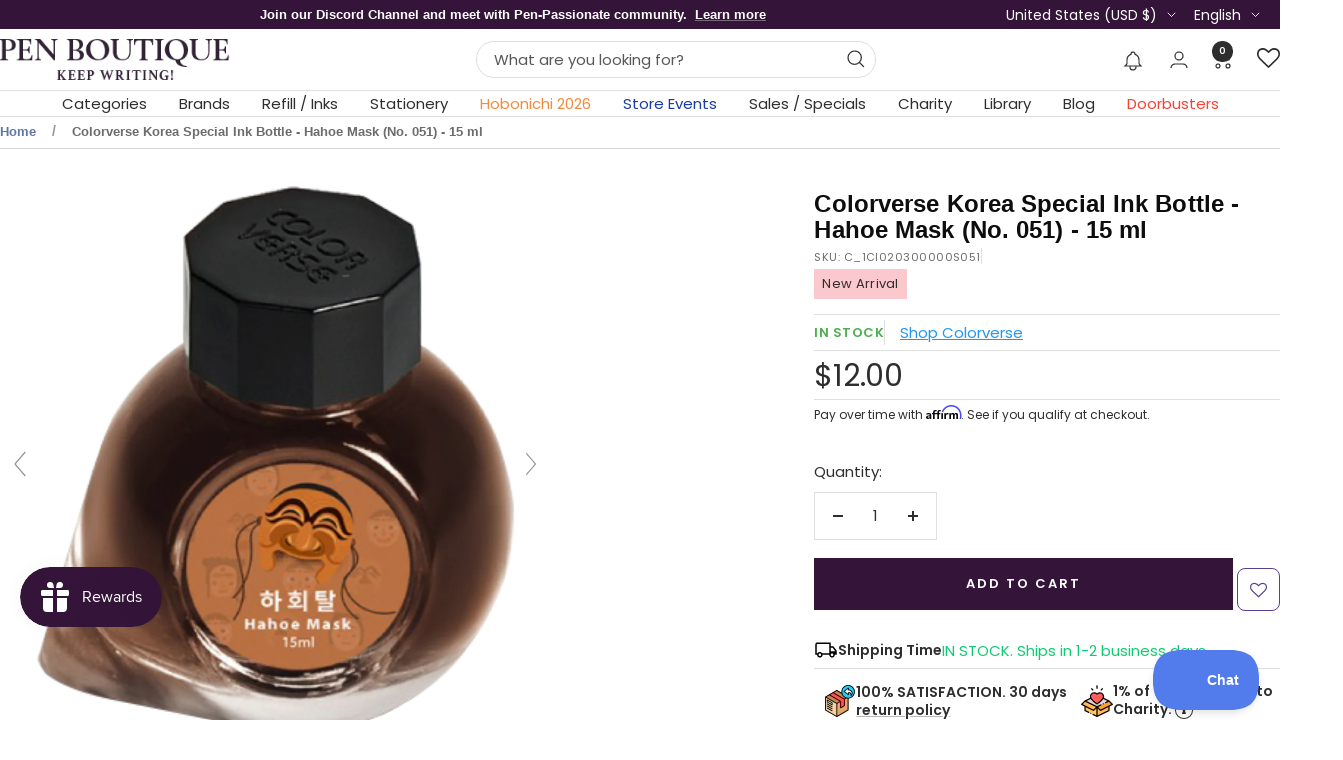

--- FILE ---
content_type: text/javascript; charset=utf-8
request_url: https://www.penboutique.com/products/colorverse-korea-special-ink-bottle-hahoe-mask-no-051-15-ml.js
body_size: 671
content:
{"id":6886964559990,"title":"Colorverse Korea Special Ink Bottle - Hahoe Mask (No. 051) - 15 ml","handle":"colorverse-korea-special-ink-bottle-hahoe-mask-no-051-15-ml","description":"\u003cdiv style=\"text-align: center;\" data-mce-style=\"text-align: center;\"\u003e\n\u003cmeta charset=\"utf-8\"\u003e\n\u003cspan\u003eThe Hahoe mask from Andong, Gyeongsangbuk-do Province, is a wooden mask created in the  middle of Goryeo period, designated as National Treasure No. 121. The Hahoe mask, crafted with exceptional techniques, expresses the joys and sorrows of human life.\u003c\/span\u003e\u003cbr\u003e\u003cbr\u003e\u003cspan\u003eHahoe Mask ink is a brown ink, we attempted to capture the various expressions and textures of the Hahoe mask.\u003c\/span\u003e\u003cbr\u003e\u003cbr\u003e\u003cspan\u003eAs the ink dries gradually on the traditional-feeling brown tones, areas where the ink is applied more thickly show the dual shading of gray and orange. It's as if the dual shading of the ink mirrors our own moments of joy and sorrow.\u003c\/span\u003e\n\u003c\/div\u003e","published_at":"2023-09-26T14:10:53-04:00","created_at":"2023-08-21T18:54:04-04:00","vendor":"Colorverse","type":"Refill - Bottled Ink","tags":["Brands","Brands: Colorverse","Brands: Colorverse Korea","new_arrival","Pen Refills \u0026 Inks","Pen Refills \u0026 Inks : Fountain Pen Refills","Pen Refills \u0026 Inks : Ink Bottles"],"price":1200,"price_min":1200,"price_max":1200,"available":true,"price_varies":false,"compare_at_price":null,"compare_at_price_min":0,"compare_at_price_max":0,"compare_at_price_varies":false,"variants":[{"id":40117994029174,"title":"Default Title","option1":"Default Title","option2":null,"option3":null,"sku":"C_1CI020300000S051","requires_shipping":true,"taxable":true,"featured_image":null,"available":true,"name":"Colorverse Korea Special Ink Bottle - Hahoe Mask (No. 051) - 15 ml","public_title":null,"options":["Default Title"],"price":1200,"weight":227,"compare_at_price":null,"inventory_management":"shopify","barcode":null,"quantity_rule":{"min":1,"max":null,"increment":1},"quantity_price_breaks":[],"requires_selling_plan":false,"selling_plan_allocations":[]}],"images":["\/\/cdn.shopify.com\/s\/files\/1\/0046\/3421\/4518\/files\/ColorverseKoreaSpecialInkBottle-HahoeMask_No.051_-15mlUnboxed.png?v=1742037874","\/\/cdn.shopify.com\/s\/files\/1\/0046\/3421\/4518\/files\/ColorverseKoreaSpecialInkBottle-HahoeMask_No.051_-15mlBoxed.png?v=1742037874","\/\/cdn.shopify.com\/s\/files\/1\/0046\/3421\/4518\/files\/Colorverse-Korea-Special-Ink-Bottle-Hahoe-Mask-No_-051-15-ml-Refill-Bottled-Ink-Colorverse.jpg?v=1717085382","\/\/cdn.shopify.com\/s\/files\/1\/0046\/3421\/4518\/files\/FullSizeRender_64391bf8-f8f4-4bba-93c7-e86ff2f52ead.heic?v=1717085381"],"featured_image":"\/\/cdn.shopify.com\/s\/files\/1\/0046\/3421\/4518\/files\/ColorverseKoreaSpecialInkBottle-HahoeMask_No.051_-15mlUnboxed.png?v=1742037874","options":[{"name":"Title","position":1,"values":["Default Title"]}],"url":"\/products\/colorverse-korea-special-ink-bottle-hahoe-mask-no-051-15-ml","media":[{"alt":"Colorverse Korea Special Ink Bottle - Hahoe Mask (No. 051) - 15 ml-Pen Boutique Ltd","id":24419851763830,"position":1,"preview_image":{"aspect_ratio":1.0,"height":1200,"width":1200,"src":"https:\/\/cdn.shopify.com\/s\/files\/1\/0046\/3421\/4518\/files\/ColorverseKoreaSpecialInkBottle-HahoeMask_No.051_-15mlUnboxed.png?v=1742037874"},"aspect_ratio":1.0,"height":1200,"media_type":"image","src":"https:\/\/cdn.shopify.com\/s\/files\/1\/0046\/3421\/4518\/files\/ColorverseKoreaSpecialInkBottle-HahoeMask_No.051_-15mlUnboxed.png?v=1742037874","width":1200},{"alt":"Colorverse Korea Special Ink Bottle - Hahoe Mask (No. 051) - 15 ml-Pen Boutique Ltd","id":24419851829366,"position":2,"preview_image":{"aspect_ratio":1.0,"height":1200,"width":1200,"src":"https:\/\/cdn.shopify.com\/s\/files\/1\/0046\/3421\/4518\/files\/ColorverseKoreaSpecialInkBottle-HahoeMask_No.051_-15mlBoxed.png?v=1742037874"},"aspect_ratio":1.0,"height":1200,"media_type":"image","src":"https:\/\/cdn.shopify.com\/s\/files\/1\/0046\/3421\/4518\/files\/ColorverseKoreaSpecialInkBottle-HahoeMask_No.051_-15mlBoxed.png?v=1742037874","width":1200},{"alt":"Colorverse Korea Special Ink Bottle - Hahoe Mask (No. 051) - 15 ml-Pen Boutique Ltd","id":23141514969206,"position":3,"preview_image":{"aspect_ratio":1.0,"height":1048,"width":1048,"src":"https:\/\/cdn.shopify.com\/s\/files\/1\/0046\/3421\/4518\/files\/Colorverse-Korea-Special-Ink-Bottle-Hahoe-Mask-No_-051-15-ml-Refill-Bottled-Ink-Colorverse.jpg?v=1717085382"},"aspect_ratio":1.0,"height":1048,"media_type":"image","src":"https:\/\/cdn.shopify.com\/s\/files\/1\/0046\/3421\/4518\/files\/Colorverse-Korea-Special-Ink-Bottle-Hahoe-Mask-No_-051-15-ml-Refill-Bottled-Ink-Colorverse.jpg?v=1717085382","width":1048},{"alt":"Colorverse Korea Special Ink Bottle - Hahoe Mask (No. 051) - 15 ml-Pen Boutique Ltd","id":23210839703670,"position":4,"preview_image":{"aspect_ratio":0.56,"height":3027,"width":1695,"src":"https:\/\/cdn.shopify.com\/s\/files\/1\/0046\/3421\/4518\/files\/FullSizeRender_64391bf8-f8f4-4bba-93c7-e86ff2f52ead.heic?v=1717085381"},"aspect_ratio":0.56,"height":3027,"media_type":"image","src":"https:\/\/cdn.shopify.com\/s\/files\/1\/0046\/3421\/4518\/files\/FullSizeRender_64391bf8-f8f4-4bba-93c7-e86ff2f52ead.heic?v=1717085381","width":1695}],"requires_selling_plan":false,"selling_plan_groups":[]}

--- FILE ---
content_type: text/javascript; charset=utf-8
request_url: https://www.penboutique.com/products/colorverse-korea-special-ink-bottle-hahoe-mask-no-051-15-ml.js
body_size: 939
content:
{"id":6886964559990,"title":"Colorverse Korea Special Ink Bottle - Hahoe Mask (No. 051) - 15 ml","handle":"colorverse-korea-special-ink-bottle-hahoe-mask-no-051-15-ml","description":"\u003cdiv style=\"text-align: center;\" data-mce-style=\"text-align: center;\"\u003e\n\u003cmeta charset=\"utf-8\"\u003e\n\u003cspan\u003eThe Hahoe mask from Andong, Gyeongsangbuk-do Province, is a wooden mask created in the  middle of Goryeo period, designated as National Treasure No. 121. The Hahoe mask, crafted with exceptional techniques, expresses the joys and sorrows of human life.\u003c\/span\u003e\u003cbr\u003e\u003cbr\u003e\u003cspan\u003eHahoe Mask ink is a brown ink, we attempted to capture the various expressions and textures of the Hahoe mask.\u003c\/span\u003e\u003cbr\u003e\u003cbr\u003e\u003cspan\u003eAs the ink dries gradually on the traditional-feeling brown tones, areas where the ink is applied more thickly show the dual shading of gray and orange. It's as if the dual shading of the ink mirrors our own moments of joy and sorrow.\u003c\/span\u003e\n\u003c\/div\u003e","published_at":"2023-09-26T14:10:53-04:00","created_at":"2023-08-21T18:54:04-04:00","vendor":"Colorverse","type":"Refill - Bottled Ink","tags":["Brands","Brands: Colorverse","Brands: Colorverse Korea","new_arrival","Pen Refills \u0026 Inks","Pen Refills \u0026 Inks : Fountain Pen Refills","Pen Refills \u0026 Inks : Ink Bottles"],"price":1200,"price_min":1200,"price_max":1200,"available":true,"price_varies":false,"compare_at_price":null,"compare_at_price_min":0,"compare_at_price_max":0,"compare_at_price_varies":false,"variants":[{"id":40117994029174,"title":"Default Title","option1":"Default Title","option2":null,"option3":null,"sku":"C_1CI020300000S051","requires_shipping":true,"taxable":true,"featured_image":null,"available":true,"name":"Colorverse Korea Special Ink Bottle - Hahoe Mask (No. 051) - 15 ml","public_title":null,"options":["Default Title"],"price":1200,"weight":227,"compare_at_price":null,"inventory_management":"shopify","barcode":null,"quantity_rule":{"min":1,"max":null,"increment":1},"quantity_price_breaks":[],"requires_selling_plan":false,"selling_plan_allocations":[]}],"images":["\/\/cdn.shopify.com\/s\/files\/1\/0046\/3421\/4518\/files\/ColorverseKoreaSpecialInkBottle-HahoeMask_No.051_-15mlUnboxed.png?v=1742037874","\/\/cdn.shopify.com\/s\/files\/1\/0046\/3421\/4518\/files\/ColorverseKoreaSpecialInkBottle-HahoeMask_No.051_-15mlBoxed.png?v=1742037874","\/\/cdn.shopify.com\/s\/files\/1\/0046\/3421\/4518\/files\/Colorverse-Korea-Special-Ink-Bottle-Hahoe-Mask-No_-051-15-ml-Refill-Bottled-Ink-Colorverse.jpg?v=1717085382","\/\/cdn.shopify.com\/s\/files\/1\/0046\/3421\/4518\/files\/FullSizeRender_64391bf8-f8f4-4bba-93c7-e86ff2f52ead.heic?v=1717085381"],"featured_image":"\/\/cdn.shopify.com\/s\/files\/1\/0046\/3421\/4518\/files\/ColorverseKoreaSpecialInkBottle-HahoeMask_No.051_-15mlUnboxed.png?v=1742037874","options":[{"name":"Title","position":1,"values":["Default Title"]}],"url":"\/products\/colorverse-korea-special-ink-bottle-hahoe-mask-no-051-15-ml","media":[{"alt":"Colorverse Korea Special Ink Bottle - Hahoe Mask (No. 051) - 15 ml-Pen Boutique Ltd","id":24419851763830,"position":1,"preview_image":{"aspect_ratio":1.0,"height":1200,"width":1200,"src":"https:\/\/cdn.shopify.com\/s\/files\/1\/0046\/3421\/4518\/files\/ColorverseKoreaSpecialInkBottle-HahoeMask_No.051_-15mlUnboxed.png?v=1742037874"},"aspect_ratio":1.0,"height":1200,"media_type":"image","src":"https:\/\/cdn.shopify.com\/s\/files\/1\/0046\/3421\/4518\/files\/ColorverseKoreaSpecialInkBottle-HahoeMask_No.051_-15mlUnboxed.png?v=1742037874","width":1200},{"alt":"Colorverse Korea Special Ink Bottle - Hahoe Mask (No. 051) - 15 ml-Pen Boutique Ltd","id":24419851829366,"position":2,"preview_image":{"aspect_ratio":1.0,"height":1200,"width":1200,"src":"https:\/\/cdn.shopify.com\/s\/files\/1\/0046\/3421\/4518\/files\/ColorverseKoreaSpecialInkBottle-HahoeMask_No.051_-15mlBoxed.png?v=1742037874"},"aspect_ratio":1.0,"height":1200,"media_type":"image","src":"https:\/\/cdn.shopify.com\/s\/files\/1\/0046\/3421\/4518\/files\/ColorverseKoreaSpecialInkBottle-HahoeMask_No.051_-15mlBoxed.png?v=1742037874","width":1200},{"alt":"Colorverse Korea Special Ink Bottle - Hahoe Mask (No. 051) - 15 ml-Pen Boutique Ltd","id":23141514969206,"position":3,"preview_image":{"aspect_ratio":1.0,"height":1048,"width":1048,"src":"https:\/\/cdn.shopify.com\/s\/files\/1\/0046\/3421\/4518\/files\/Colorverse-Korea-Special-Ink-Bottle-Hahoe-Mask-No_-051-15-ml-Refill-Bottled-Ink-Colorverse.jpg?v=1717085382"},"aspect_ratio":1.0,"height":1048,"media_type":"image","src":"https:\/\/cdn.shopify.com\/s\/files\/1\/0046\/3421\/4518\/files\/Colorverse-Korea-Special-Ink-Bottle-Hahoe-Mask-No_-051-15-ml-Refill-Bottled-Ink-Colorverse.jpg?v=1717085382","width":1048},{"alt":"Colorverse Korea Special Ink Bottle - Hahoe Mask (No. 051) - 15 ml-Pen Boutique Ltd","id":23210839703670,"position":4,"preview_image":{"aspect_ratio":0.56,"height":3027,"width":1695,"src":"https:\/\/cdn.shopify.com\/s\/files\/1\/0046\/3421\/4518\/files\/FullSizeRender_64391bf8-f8f4-4bba-93c7-e86ff2f52ead.heic?v=1717085381"},"aspect_ratio":0.56,"height":3027,"media_type":"image","src":"https:\/\/cdn.shopify.com\/s\/files\/1\/0046\/3421\/4518\/files\/FullSizeRender_64391bf8-f8f4-4bba-93c7-e86ff2f52ead.heic?v=1717085381","width":1695}],"requires_selling_plan":false,"selling_plan_groups":[]}

--- FILE ---
content_type: application/javascript; charset=utf-8
request_url: https://searchanise-ef84.kxcdn.com/preload_data.6M4v9R9d8M.js
body_size: 11870
content:
window.Searchanise.preloadedSuggestions=['parker pen','visconti homo sapiens','montblanc pens','lamy pens','esterbrook composition','fountain pen','sailor fountain pen','montblanc ink','faber castell','waterman pens','pen case','kaweco sport','cross pens','lamy safari','faber-castell pens','rollerball pens','esterbrook pens','montblanc fountain pen','pelikan fountain pen','sailor pens','otto hutt','retro 51 tornado','graf von faber-castell','pelikan pens','on sale montegrappa','blue planet','sailor ink','camden composition','pilot fountain pen','retro 51 pens','diplomat pen','visconti pens','lamy al-star aubergine special edition','twsbi eco','ballpoint pens','montblanc olympics','diamine ink','montblanc jane austen','giallo modena','pilot vanishing point fountain pen','montblanc 149 fountain pen','pen holder','parker sonnet','lamy fountain pen','mont blanc','sailor pro gear','esterbrook x peanuts','montblanc grimm','parker waterman','noodlers ink','fisher space pen','pen cases','mechanical pencil','rhodia pads','monteverde pens','sailor tuzu','pilot vanishing point','sailor luminous shadow','baby coral','fountain pens','yak leather','colorverse ink','montblanc meisterstuck','s t dupont','waterman fountain pen','ink bottle','parker jotter','lamy al-star','st dupont','parker im','ferris wheel press','platinum procyon fountain pen','star wars','graf von faber-castell pens','montblanc around the world in 80','platinum pens','esterbrook estie','rollerball pen','caran d\'ache','waterman pen','pelikan pura','pelikan moonstone','pilot custom 823','pilot custom 74','sailor king of pens','kaweco clip','faber-castell and graf von faber-castell','esterbrook estie fountain pen avalanche','diplomat aero','sheaffer fountain pen','twsbi diamond','aurora fountain pen','travelers notebook','lamy al-star denim special edition','parker duofold','waterman carene','j herbin ink','fountain pen converters','visconti van gogh','montblanc pen','tomoe river','pilot iroshizuku ink','limited edition','conklin rosewood','parker 51 fountain pen','twsbi pens','montblanc rollerball','pineider avatar ur','acme pens','lamy nib','montblanc ink bottle','lamy 2000 fountain pen','vanishing point','monteverde ink','lamy ink','noodler\'s ink','cross townsend','parker fountain pen','sailor 1911s','platinum procyon','otto hutt pens','sailor professional gear','esterbrook estie gold rush','sailor king of pen','caran d ache pens','montblanc starwalker','edison pens','dip pen','aurora pens','diplomat viper pens','robert oster','flex nib fountain pen','sailor sailor miyabi','lamy studio','lamy safari x harry potter','mystery box','fountain pen nibs','lamy safari fountain pen','field notes','kaweco al sport','montblanc great gatsby','montblanc limited editions','montblanc ultra black resin','montblanc unicef','montblanc rollerball refill','delta spaccanapoli masterpiece fountain pen limited edition pen boutique exclusive free monteverde midnight black ink','montblanc glacier','montblanc elizabeth taylor','rose gold','leonardo momento','pilot ink','pilot metropolitan','conklin fountain pen','j herbin','pilot falcon','harry potter','montblanc fountain pens','kaweco converter','waterman hemisphere','gift set','montblanc ballpoint pens','pen pouch','kaweco sport fountain pen','lamy nibs','sailor pro gear slim','cross pen','sailor manyo','dominant industry','sailor kagero green','opus 88 fountain pen','lamy scarlet','mont blanc ink','flex nib','sailor 1911 fountain pen kagero green pen boutique exclusive','montblanc van gogh','platinum preppy','robert oster inks','fisher space pens','pelikan m200','nahvalur pens','wearingeul ink','montblanc notebook','pelikan ink','lamy safari harry potter','lamy converter','montblanc starwalker blue planet','piston fill fountain pens','pelikan m800','lamy safari pastel','esterbrook estie sea glass','pilot namiki','parker pen jotter','sailor manyo 2','esterbrook oktoberfest','le petit prince','david oscarson','pilot metropolitan fountain pen','pilot custom urushi','pen sleeve','mont blanc fountain pen','leather pen cases','leonardo momento zero fountain pen','aurora optima','waterman expert','montblanc jimi hendrix','lamy dialog 3','king of pen','montegrappa harry potter','pelikan pura bordeaux','waterman ink','black ink','pilot custom','ink sale','enzo ferrari','lamy emr','visconti homo sapiens bronze','pelikan m1000','hobonichi weeks','stub nib fountain pens','fountain pen ink cartridges','diplomat pens','bottled ink','sailor 110th anniversary','lamy pen','montblanc victor hugo','benu pens','conklin pen','monk paper','fountain pen ink','rhodia staplebound notebook','pineider pen','twsbi diamond mini','pilot kakuno','montblanc calligraphy','calligraphy pens','twsbi mini','montblanc elvis presley','sailor ink studio','montblanc ballpoint refill','lamy rollerball','ball point pens','cross century ii','sailor trinity','pineider honeycomb black','kaweco fountain pen','montegrappa game of thrones','pilot e95s','van gogh','kaweco nib','cross fountain pens','pelikan m205','sailor 1911 fresca','pineider pens','mothers day','yak leather pen case','naginata togi','montblanc flex','montblanc walt disney','caran d\'ache 849','twsbi vac','esterbrook pen case','green ink','retro 51 rollerball','ballpoint pen','monteverde ritma','namiki emperor','visconti homo sapiens ultramarine','sailor wajima','ink cartridge','parker fountain pens','purple pen','faber hexo','diplomat viper brown','esterbrook niblet','twsbi swipe','visconti demo stone','on sale s t dupont','montblanc le petit prince','parker pens','kobe ink','waterman carene fountain pen','sheaffer sagaris fluted gold','montblanc burgundy','leonardo rangoli','visconti homo sapiens earth and water','diplomat aero gift set','oasis notebook','montblanc 146 fountain pen','ink sample','pencil lead','shimmer ink','fountain pen ink bottle','pink fountain pen','sheaffer x emily in paris','sailor compass','lamy fountain pens','kaweco liliput','ink cartridges','cross townsend ferrari','sheaffer fountain','sailor wicked witch of the west','esterbrook peacock','kaweco frosted sport','montblanc origin','pilot converter','kaweco ink','lamy al star','mini pens','around the world in 80 days 2025','sailor manyo ink','montblanc boheme','kaweco pencil','parker pen sonnet','cross peerless','sailor 1911l','pilot custom 823 fountain pen','purple ink','starwalker space blue','pen stand','pilot namiki falcon','esterbrook estie pen','montblanc starwalker ultra black','lamy ballpoint','cross rollerball pen','montblanc the origin blue resin','colorverse mini','cross wanderlust','montblanc olympics pen','montblanc rollerball pen','pilot iroshizuku ink bottle','red fountain pen','lamy ink cartridges','sailor fude de mannen','cross converter','diplomat viper','brown ink','cross bailey light','platinum curidas','kaweco special blue','writing paper','rhodia rhodiarama soft cover notebook','pelikan m600','esterbrook jr','esterbrook estie and jr pens','montblanc pix','space pen','gold pen','sailor fika','pelikan 605 black tort','montblanc stevenson','sailor graphite lighthouse','endless alchemy','parker rollerball','cross refills','extra fine fountain pen','pelikan golden lapis','lamy safari kewi','demonstrator fountain pens','standard international ink cartridges','otto hutt pen','montblanc arthur conan doyle','lamy sunset coral','faber castell converter','tomoe river paper','diamine inkvent','montblanc refill','waldmann pens','kaweco original','montblanc 149 fountain pens','arthur conan doyle','parker refill','cross fountain pen','montblanc ballpoint','visconti rembrandt','perfect pencil','sailor 1911 compass transparent pens','lamy bronze','visconti homo sapiens dark age','multifunction pens','retractable fountain pen','roller ball pens','cartier pens','meisterstück calligraphy solitaire celadon dégradé','montblanc olympics ink','gel pens','pink pen','write notepad','sailor fountain pens','rickshaw pen sleeve','montblanc legrand rollerball refill','lamy pico','taccia spotlight','green pens','visconti homo sapiens midnight in florence','parker converter','sailor hocoro','glass dip pen','twsbi eco fountain pen','botanical garden','kyoto inks','schmidt short capless rollerball refill','cross ballpoint pens','sterling silver pens','lamy gift sets','fisher space','kolo tino','parker ballpoint pens','lamy safari cozy','lamy gift set','red ink','dark blue around the world in 80 days','pink ink','visconti ink','sailor habanero','sailor inks','pilot prera','edison pearlette','sheaffer converter','nahvalur fountain pen','pelikan edelstein ink','bottled blue ink','lamy safari special edition 2023','sailor shikiori','sailor realo','kaweco student','stylus pen','cross bailey','ink samples','sheaffer sagaris','ferris wheel press’s lord of the rings','mystery product of the','pelikan pens 25% off','montblanc baby heritage','replacement nibs','sailor line friends','faber castell loom','yookers metis pen','ink set','monteverde pen','mont blanc refills','cross refill','retro 51 pride and prejudice','sailor lefty','sailor converter','music nib','magna carta','sailor soda pop','esterbrook sparkle','montblanc egyptomania','bespoke dealer special','lamy dark dusk','conklin israel','parker im ballpoint pen','montblanc pix yellow','pilot 823 fountain pen','kaweco elite royalty','montblanc 149 origin fountain pen','rollerball refills','monteverde regatta mother','filofax personal','waterman parker','blue ink','sailor pen','sailor ninja','homo sapiens','monteverde regatta','visconti rollerball pens','platinum pen','platinum 3776 century','cross century','calligraphy set','visconti fountain pen','montblanc around the world in 80 days year 2','kaweco nibs','pen holders','rollerball refill','stub nib','montblanc meisterstuck le petit prince & the planet resin classique','waterman reflection in paris','parker 51 pens','dip pens','parker ink','visconti lava color','esterbrook camden composition','taccia inks','faber castell fountain pen','sailor professional gear fountain pen pen of the year 2022 soda pop blue','gold nib','lamy cartridges','monteverde ritma orange','fisher space nasa','benu pixie','parker ingenuity','sailor set 2','leonardo galattica','cross rollerball','montblanc legrand','writer\'s blood','retro 51 tornado rollerball','pen sets','lamy safari special edition','lamy lx','twsbi diamond 580','coffee monst','parker sonnet fountain pen','blue fountain pen','faber castell grip','vanishing point nib','platinum converter','james dean','penlux fountain pen','pelikan m400','maruman mnemosyne','glass pen','green fountain pen','standard converter','twsbi ink','sailor dried flower','montegrappa elmo','waterman converter','edison menlo','parker ballpoint','montblanc bottled ink','pilot fountain pens','engravings pens','montblanc solitaire','retro 51 tornado rollerball pen','sailor lucky charm','lamy harry potter','annabel lee','esterbrook maui','montegrappa 007 special issue goldfinger','delta rosa','monteverde ritma espresso','montblanc egyptomania doue','visconti cafe','conklin wood','rhodia wirebound notebook reverse','kaweco sport clip','diplomat magnum demo','ink converters','platinum 3776 century fountain pen','lamy ink bottle','retro 51 tigger','lamy dialog cc','sheaffer pens','engraved pen','diplomat elox ring','mechanical pencils','montblanc burgundy classique','visconti breeze','monteverde mother of pearl','lamy joy','retro 51 hex-o-matic','orange pen','sailor wabi sabi','delta dv pink','cross rollerball refill','primary manipulation','conklin pens','noodlers pens','retro 51 raven','esterbrook petrified','retro 51 pen','yak leather 10 pen holder','lamy rollerball pen','twsbi 580 alr','pilot iroshizuku','lamy ballpoint pens','cross classic century','montblanc baby','visconti fountain pens','filofax a5','pilot birchwood','purple fountain pen','pelikan twist','italic nib fountain pens','montblanc le petit prince & the planet','parker im fountain pen','delta pen','montblanc napoleon patron of arts','ink well','pelikan 205 petrol marble','sterling silver','waterman rollerball pens','nahvalur original plus','montblanc 149 pens','lamy turmaline','platinum plaisir','pelikan pastel blue','lamy refills','montegrappa pens','schmidt rollerball refill','lamy al-star pen aquatic','kaweco winter novelties','lamy imporium','montblanc around the world in 80 days','sailor naginata','lamy safari 2023','esterbrook camden','mystery filler','sheaffer 300 matte','jac zagoory','montblanc brother\'s grimm','invincia vega','hayabusa glistening','diamine writer\'s blood','pelikan fountain pens','parker rollerball pens','esterbrook jr pocket fountain pen paradise','montegrappa moonlanding open edition','sailor hard maple','aurora ipsilon pen','lamy pencil','graf von faber-castell tamitio rose','cross tech3','diplomat elox','matte black','lamy cursive nib','leonardo pens','write pads','rhodia dot','esterbrook rocky top','fisher space pen astronaut pen','colorverse blue green snake','yak leather triple pen holder','sheaffer legacy','lamy studio glacier','faber-castell hexo','montblanc olympic','j herbin glass pen','kaweco ink cartridges','broad nib fountain pens','twsbi go','sailor pirates life','nahvalur pride','left handed fountain pens','esterbrook back to the lands','visconti rollerball','pen box','monteverde abalone','parker ballpoint refill','pro gear','gold nib fountain pens','waterman expert metallic','roller ball','esterbrook sunflower','le petit prince planet','dupont pens','montegrappa batman','waterman fountain pens','people of the world','montblanc starwalker cosmos','lamy aion blue','sailor pro gear slim mini','kaweco rollerball','short international cartridges','delta pens','pilot ink cartridges','pelikan nib','montblanc blackcosmos','gift sets','parker rollerball refill','wicked witch','monteverde mp1','mystery product','pilot custom urushi fountain pen','diplomat aero flame','pilot falcon fountain pen','lamy safari candy','leonardo fountain pen','faber-castell grip','sailor pen of the year 2021','lamy notebook','pelikan edelstein ink bottle','cross bailey year of the dragon','visconti my pen system','esterbrook estie fountain pen maraschino','kaweco fountain pens','montblanc pens ballpoint','carbon fiber','pen set','sailor storm over the ocean','aurora duo cart','leather pen case','cross tech 3','pilot vanishing point nib','lord of the rings ferris wheel press','parker jotter xl','pilot grance','visconti iris','retro 51 fountain pen','sailor ink bottle','waterman expert blue','esterbrook scarlett','montblanc polargreen','retro 51 pencil','pelikan golden beryl','pilot explorer fountain pen','parker 51 premium','colorverse ink bottle','platinum procyon luster','pelican fountain pen','the ten commandments','write notebook','king of pens','montblanc ballpoint and rollerball pens','visconti homo sapiens fountain pen','pilot ink bottle','calligraphy pen','colorverse shuttle','sheaffer star wars','kaweco brass','kaweco perkeo','omas pen','conklin mark twain superblack','pillow book autumn sky','visconti lotus','dreaming starry night','montblanc 4810 victoria','sailor sculpture','parker 51 pen','sailor lucky','montblanc queen','lamy aion','faber castell loom pens','monteverde fountain pens','visconti homo sapiens magma','retro51 pens','leonardo momento zero','montblanc james purdey','al-star cosmic','montblanc 80 year 2','kyoto ink','schon dsgn','parker urban','colorverse inks','lamy ideos','sailor sunset','david oscarson pens','mermaid limited edition','pilot prera fountain pen','filofax pocket','yookers metis grid','lamy al-star petrol','esterbrook estie pens','retro 51 fountain pens','colorverse season 7','graf von faber castell tamitio marsala','montblanc refills','diamine oxblood','platinum preppy fountain pens','twsbi vac mini','kyo no oto','thecoffeemonsterzco pen','highlighter pen','montblanc meisterstuck le petit prince & the planet','montblanc rollerball refills','pilot urushi','sailor 21k','pineider avatar matte black trim','taccia pinnacle','esterbrook estie candy','retro 51 space race','write notebooks','twsbi nib','sailor jentle ink','leonardo nuvola','faber-castell pen of the year 2021','comedia limited edition','diplomat aero pen oxyd brass','parker pen refills','yookers pen','coffeemonsterzco esterbrook','montblanc blue hour','blotter paper','herbin ink','kaweco classic sport','parker refills','pilot 823 signature nib','monteverde invincia abalone','punilabo case','pineider avatar demo','montegrappa marconi','visconti mythos poseidon','sailor rain','a5 notebook','sailor studio ink','visconti homo sapiens ember','platinum ink','st dupont pens','rhodia notebook','sailor yurameku ink','lamy crystal ink','pilot e95','montegrappa ammiraglio 1939 fountain pen limited edition','pen flush','montblanc meisterstuck legrand','cross edge','lamy studio terracotta edition','traveler\'s notebook','pilot pens','penlux masterpiece grande fountain pen','visconti opera gold','montblanc origin doue','cross pen refills','gold ink','montblanc meisterstuck burgundy','cross pen rollerball refills','montblanc gatsby','pilot custom urushi 845 fountain pen','montblanc aviator','sailor fairy tale','montblanc writers edition','sheaffer ballpoint pen','sailor mermaid','engraving ballpoint','cross tech 4 multifunction pen','lamy refill','standard international converter','kaweco blue','twsbi iris','pelikan stone garden','montblanc golden hour','conklin all american','conklin duragraph','esterbrook nib','montblanc origin ink','lamy al-star fountain pen special edition free matching pen pouch','innova titanium','pelikan m805','graf von faber castell','montblanc fineliner refill','desk pen','kaweco cartridges','pilot custom 743','parker ink cartridges','lamy left hand nib','esterbrook nook navy','write notepads','cross atx','esterbrook case','montblanc royal blue','document ink','lamy vista','ballpoint refill','delta fountain pens','twsbi vac700r','faber castell ambition','cross ballpoint refill','blotting paper','sailor tea time around the world','pocket fountain pen','porsche design','sailor key lime','lamy logo','mnemosyne notebooks','waterman rollerball','sailor miyabi bespoke dealer special','esterbrook estie raven fountain pen','inkvent calendar','pelikan pura anthracite','journaler nib','montegrappa aviator red baron','orange fountain pen','3 oysters ink bottle','monteverde dakota','retro 51 refills','montblanc m','pilot custom 845','cross calais','divina matte black','esterbrook botanical garden','diplomat aero pen','montblanc donation gershwin','lamy dialog','ferris wheel press x lord of the rings','sheaffer pen','montblanc disney','aurora black ink','visconti hitchcock','lamy fountain','montblanc marilyn monroe','pelikan ballpoint','hobonichi cover','diplomat magnum','orange ink','conklin symetrik','penlux masterpiece','parker pioneer pens','platinum curidas fountain pens','montblanc great characters','mother of pearl','old vineyard ballpoint','montblanc ink cartridges','thundercloud ballpoint','monteverde innova formula m','sailor studio','montblanc heritage','brush pen','sailor ballpoint pens','pilot vanishing','parker pen duofold','pilot vanishing point ls','blue pen','platinum fountain pen','travelers company','ink bottles','graf von faber castell aztec','pelikan rollerball','private reserve ink','diplomat aero green','montegrappa fortuna','sailor jellyfish','esterbrook pen nook','pilot parallel','medici palazzo','raven 4 x retro 51','sailor jentle','conklin endura deco','regatta santorini blue','monteverde ink cartridges','parker duofold anniversary','monk papers','sailor sunset over the ocean','aurora pen','diplomat aero black/orange','pilot falcon fountain pen rhodium trim','monteverde ritma midnight','sailor pro gear mini','sailor tuzu fountain pen','conklin ink','lamy m16','leonardo furore','monteverde sweet life','jane austen','monteverde fountain pen','montegrappa smiley','waterman ballpoint pen','sheaffer ink','montblanc bonheur','sailor four seasons pens','diplomat esteem dark blue','diamine shimmer','pilot custom heritage se fountain pen','montblanc pix ballpoint','waterman parker pen','conklin pau','montblanc around the world 2025','golden beryl','cross aventura','esterbrook jr palm green','namiki aya','taccia ink','noodlers inks','sailor 1911 fountain pen','esterbrook fountain pens','edelstein ink','ball point','taccia spectrum','parker 51 next generation','colorverse blue dragon','clairefontaine paper','montblanc purdey fountain pen and ink','platinum carbon black','visconti fog','sailor princess','graf von faber-castell pen','pineider avatar ur abalone green','gift card','montblanc fineliner','retro 51 refill','dupont grad','sailor 4am','otto hutt design 03 fountain pen','montblanc pencil','lamy joy red','twist pens','momento grande 2.0 primary manipulation 1','crab pen holder','cross cherry blossom','rotring 600 series','montblanc great masters ferrari','montblanc pen pouch','victor hugo','pocket pen','travelers green','montblanc manganese orange','yookers pens','parker duofold pen','montegrappa rollerball','faber castell tamitio black edition','montblanc origin pens','lamy studio orion','cross ballpoint','diplomat magma red','pilot nib','diamine writers blood','sailor 1911 gold fountain pen key lime','parker premier','esterbrook back to lands','parker pen 51','ink miser','sailor professional gear fountain pen wajima standard','esterbrook jr paradise','cross rollerball refills','visconti opera','montblanc classique','lord of the rings','pelikan ballpoint pens','sailor loch ness','hobonichi cousin','montblanc polar','pink pens','monteverde innova 20th','pelikan ink bottle','parker im premium','rhodia notebooks','montegrappa zero','leonardo x pen boutique','conklin 1898 prim','pilot custom pens','david oscarson ganesha','montegrappa limited edition age of discovery','journal paper','sailor kagero','leonardo pm1','petit prince','sky blue grip 2010','white pens','kaweco ballpoint','waterman ballpoint','kaweco piston','cross calais matte','montegrappa lord of','taccia pens','kaweco special','pilot cartridges','dupont defi pen','waterman hemisphere colour blocking','replacement nib','visconti qwerty','lamy studio olive edition','pilot hawk','d1 ballpoint refill','platinum plaisir fountain pen limited edition','pilot iroshizuku ink sets','pen and pencil sets','dominant industry ink book','kaweco al','sailor manyo fountain pen','ink converter','ink syringe','sailor 1911l fountain pen','faber-castell ambition opart deep water','sailor manyo 5th','pelikan star ruby','pen cleaner','parker duofold fountain pen','diplomat elox ring fountain pen','montblanc petrol blue ink','sailor 1911 large','conklin walnut','sheaffer prelude','gioia pens','faber castell mechanical pencils','pineider le grande belleza','visconti medici egyptian','leonardo momento zero fountain pen alumina','dupont space odyssey','esterbrook estie fountain blueberry','cross peerless darth vader','lamy studio dark brown','diplomat aero fountain pen','montegrappa fountain pens','sailor professional gear fountain pen','pen rest','montblanc elixir','lamy al-star whitesilver','pelikan golden lapis pen','sailor bespoke','kaweco refill','fisher space artemis','sailor compass fountain pen','mont blanc pens','colorverse usa','robert oster ink','platinum fountain pens','montblanc 149 flex fountain pen','diplomat aero rhomb','monteverde ritma purple','pelikan m600 fountain pen','nahvalur triad','namiki yukari','kaweco rock','lamy safari gift set','milne winnie-the-pooh shepard','visconti dual touch','montblanc the origin blue doue','visconti ballpoint pens','tomoe river notebook','parker ballpoint pen','parker gel refill','muhammad ali','music nib fountain pens','montblanc starwalker fountain black','power of the flower','cross peerless 125 obsidian black','esterbrook estie fountain pen','red pen','reflections of paris','pineider avatar','gold pens','montblanc fountain','aurora ink','diplomat aero oxyd brass','green pen','ritma orange','ferris wheel press lord of the rings','kaweco skyline sport','cross ferrari','sailor 1911 kagero green','maki-e fountain pen','sailor dipton','visconti magma','caran d ache','lamy pastel','parker pen im','waterman refill','seasonal waka','blue black ink','lamy set','sailor briar','monteverde regatta abalone','esterbrook pen','dupont pens on sale','lamy tipo','waterman allure','opus 88 pens','fountain pen inks','japanese fountain pens','montegrappa moon','line d derby yellow','montegrappa brenta','kaweco ice sport','sailor fountain pen pro gear','monte blanc','sailor nagasawa kobe ink bottles','montblanc meisterstuck fountain pens','monk paper lokta trekker journal','montegrappa ambiente','yookers metis','sailor jentle in','cross beverly','lamy whitesilver','fisher space cap-o-matic line imprint','diplomat a2 excellence set','visconti van gogh pen','faber castell hexo','sailor king of pen color urushi ebonite','pen roll','honey bear','pilot iroshizuku ink set','lamy rollerball refill','double broad','calligraphy fountain pens','montblanc starwalker metal','sailor pro gear slim shikiori','pen boutique exclusive','kaweco supra','desk accessories','diplomat traveller','special edition','neo slim','st dupont gold dust','esterbrook nibs','montblanc pix petrol blue pens','montegrappa pen','pelikan apatite','sei boku','winnie the pooh','visconti ballpoint','pelikan stola','one piece','parker fountain','montegrappa james bond 007','sailor pro gear limited edition','manyo 2 sailor','cartier pen','lamy al star fountain pen','faber castell fountain','conklin dragon night','faber castell pencil','sailor cartridge','sheaffer coffee edition','sailor professional gear fountain pen graphite lighthouse','graf von faber castell bentley pens','nahvalur eclipse','colorverse dragon','platinum 10th','new arrivals','cross peerless fountain pen','yellow pens','lamy scala','sailor wajima bijou','cross click','lamy safari set','pelikan m800 fountain','sailor ink cartridges','conklin elements','pilot kakuno fountain pen','sheaffer rollerball pen','parker pencil','regatta rainbow','visconti pen case','esterbrook estie petrified','60\'s swing','wooden pens','extra fine pen','waterman embleme','visconti van gogh novel reader','parker jotter 70th','waterman ink bottle','retro 51 popper','parker sonnet ballpoint pen','esterbrook jurassic fountain pen','esterbrook coffeemonsterzco','monteverde refill','the lord of the rings ferris wheel','montblanc le grand','st dupont rollerball pen','montblanc ferrari','parker sonnet premium refresh','lamy al star azure','sheaffer fountain pens','twisbis eco','lamy cp1','leather journal','sailor professional gear fountain pen limited edition','sailor moonlight','italic nib','graf von faber castell guilloche pen','conklin nib','montblanc meisterstück classique','sea glass','gel pen','monteverde rollerball','turquoise ink','visconti poseidon','namiki vanishing point','visconti blue lagoon','aurora ipsilon fountain pen','diamond mini','diamine forever','esterbrook fountain pen','g3 ink cartridges','parker duofold fountain pen special edition gold trim centennial','conklin endless summer','pineider avatar ur traveler','pilot dip pen','montblanc petit prince aviator','omas ogiva','diplomat elox blue','lamy al-star black emr stylus','sailor professional gear fountain pens','private reserve','visconti skeleton','kaweco pen','pelikan nibs','sheaffer icon','sheaffer ink cartridges','left hand fountain pens','emily in paris','monteverde regatta rollerball pen mother','otto hutt 03 and 04','montblanc ballpoint refills','parker sonnet pen','green fountain pens','montblanc enzo ferrari','pau preto fountain','pelikan m1000 fountain pen','faber castell ink','fine point','taccia ink bottles','pilot pensemble','montblanc notebooks','montegrappa red baron','pilot pen','pen tray','diamine ancient copper','montblanc james dean','graf von faber castell pens','colorverse hayabusa glistening','pelikan converter','montblanc pens 149','montblanc pen case','nahvalur ceph','sailor celestial gray','nahvalur spring','dupont pen','lamy candy collection','parker pen refill','penlux elite','pelikan souveran 800 brown-black special edition','montblanc gift','st dupont refill','montblanc kipling','sailor kimono','montegrappa fortuna set','diplomat aero citrus','parker pioneer','esterbrook zipper case','pilot custom heritage','mont blanc ballpoint pen','visconti van gogh flowering plum orchard pens','visconti fountain pen medici astral','pilot kakuno translucent','pelikan classic 200 gold-marbled','montblanc muhammad ali fountain pen','faber castell ambition 3d croco','esterbrook honeycomb','pelikan 4001 violet','waterman exception','kennedy montblanc','visconti rembrandt s','visconti mirage','lamy cartridge','sailor 1911 golden olive','faber castell fountain pens','orchard in blossom','apollo 11 special edition bullet pens','platinum prefounte','pelikan edelstein','pilot custom fountain pen','conklin all american courage','lamy dialog 3 fountain pen','pelikan pura petrol','regatta mother of pearl','montblanc calligraphy gold leaf','montblanc great masters','monteverde regatta mondrian','pelikan m200 fountain pen','blue black','namiki pens','sheaffer pen pouch','montblanc elixir ink','the origin solitaire coral','sailor 1911 king of pen wabi sabi','montblanc olympic inks','monteverde invincia','waterman ballpoint pens','leonardo angel skin','lamy pen sets','montblanc converter','montblanc mozart','delta duna','pro gear slim','sailor cocktail','retro 51 big shot','st dupont defi millennium','lamy safari rollerball','pineider arco blue bee','hugo boss','parker sonnet rollerball pens','pelikan pura mocha','montblanc mystery black ink','personalized pens','diamine blue edition','retro 51 metalsmith pens','sailor ballpoint','perfect pencil refill','brass pen','sheaffer 300 fountain pen glossy black lacquer','twsbi fountain pen','dupont gradi','m16 refill','excellence a2 guilloche chrome','delta dv original rosa','montblanc pirelli','realo fountain pen','leonardo pen','conklin endura','lamy aubergine','sailor professional gear slim','sailor mini','sailor fountain pen manyo 2','conklin israel 75th anniversary','lamy logo m','monteverde regatta harlequin 188 limited edition','montegrappa lord of rings','the raven','write pocket ledger','single pen case','cross ink cartridges','pilot custom 912','faber castell yozakura','sailor wicked witch of the','leonardo grande pm1','esterbrook aqua','cross ink','note book','van gogh oiran','dupont velvet','visconti van gogh the impressionist novel reader','metropolitan museum of arts accessory ballpoint pen','monteverde first step','parker quink','otto hutt design 7 black','faber-castell essentio','waterman hemisphere18','sailor naginata togi','d1 refill','conklin all american eyedropper pen','sailor kop','stipula adagio','montblanc white classique','sailor kobe ink','black fountain pen','faber castell ondoro grey brown','leonardo power of flower','parker im monochrome','conklin lemon zest','diplomat excellence','aurora optima fountain pen','retro 51 rocketeer','schmidt 888 rollerball','sailor ebonite sculpture','hocoro dip pen','calligraphy nib','rhodia goal book','aston leather','fountain pen cases','m66 refill','monteverde mountains of the world','sheaffer 100 fountain pen','dominant industry ink','blue fountain pens','edison beaumont fountain pen','robert louis stevenson','sheaffer rollerball','left handed','sailor 110th','rosewood rose gold trim pen boutique exclusive','visconti van gogh fountain pen','camden northern lights','brother\'s grimm','pens on sales','bora bora','nebula iris','kaweco fountain','sheaffer rollerball refill','penlux pen','lamy safari cozy fountain pen','multifunction pen','sailor festival','eye of the sauron middle','montegrappa elmo pens','montblanc beatles','cross townsend pen','visconti homo sapiens demo stones','mark twain','visconti potato','esterbrook camden fountain','aurora converter','twsbi nibs','fountain pen set','kaweco spare nib','kaweco ballpoint pen','permanent ink','dupont electric blue','pelikan pura green','ballpoint refills','pr4 fisher space refills','montblanc jane','lamy al-star lilac','waterman rollerball refill','filofax saffiano','regatta explorer','cherry blossom','hard maple','stub nib fountain pen','girologio denim','montblanc celadon','fisher cerakote','stormy sea','monteverde rollerball refill','pineider alchemist','montblanc writers edition pens','monteverde monza','montblanc starwalker blue planet ink','click pen','diplomat aero midnight blue','mini fountain pen','yookers grid','pilot explorer','sailor slim','lamy al-star dark dusk pens','delta duna p','apica premium cd notebook','sheaffer ballpoint','monteverde ballpoint refill','faber-castell e-motion pure silver','montegrappa ambiente kaleido','waldmann tango imagination','sterling silver fountain pen','pilot nippon art','fountain pen cartridges','visconti homo fountain pens','waterproof ink','yama budo','montblanc special editions','m16 ballpoint refill','benu euphoria','edison comet','pineider pen pouch','aurora rollerball','pelikan red marble','monteverde jewelria pen','esterbrook estie blue moon','rhodia heritage','sailor compass pen','yooker eros','fountain pen and ink bottle','enzo ferrari moden','sailor pigmented','monteverde converter','red pens','irish green','montegrappa team fox','pelikan retired','parker style ballpoint refill','omas ogiva ballpoint','0.7mm mechanical pencils','lamy t53 crystal ink bottle','aurora ballpoint','pen refills','sailor quasar','visconti limited edition maze','extra fine','montblanc inks','lamy lx marron','emerald of chivor','faber yoza','pilot namiki fountain pen','otto hutt design 03','waterproof fountain pen ink','montegrappa elmo 02','moon man','lamy emr pen','oberon design','graf von faber castell classic pens','faber autumn leaves','conklin herringbone','omniflex nib','townsend year of the rat','montblanc homer','sailor king','shimmering ink','white fountain pen','pilot con-40','waterman expert red','visconti mirage ballpoint pen','monteverde innova','retro 51 tornado p-51 mustang','montblanc fountain pen ink','funky town estie','diplomat excellence a plus rollerball','edison collier','cross dragon bailey','dot grid','sailor 1911 l','faber castell grip harmony','kaweco art sport','conklin deco demo','ferris wheel','sailor dip pen','mount blanc','faber castell rollerball','grey ink','monteverde invincia abalone ballpoint','space blue starwalker','pelikan violet white','kaweco calligraphy','private reserve inks','retro 51 gym','cross pencil','monteverde innova 20th chrome','felt tip pens','pineider limited edition','pen cleaning','sailor luminous shadow fountain pen','cross century ii black micro','sailor compass tuzu adjust','schmidt easyflow 9000','visconti ink bottle','dupont guilloche velvet','sailor 4 am','diplomat aero black/orange pen','montblnac starwalker space blue','iroshizuku cartridge','polargreen starwalker','rhodia paper','faber castel','parker vibrant rings','conklin 1898 collection primary manipulation 5.0','retro 51 alice','s.t dupont','montblanc ink le petit prince the planet','visconti dreaming sunflowers','delta sentinelesi','sailor cartridges','diplomat wooden desk equipment','sailor pro gear smoothie','lamy safari ballpoint','great characters special editions','esterbrook model j fountain pen','zoom nib','standard international short ink cartridges','conklin 1898 misto','pilot mr','montegrappa ink','sailor festival series','mont blanc rollerball refills','monteverde rainbow','kaweco mechanical pencils','yellow fountain pen','lamy all star','pilot fountain','colorverse mini ink','esterbrook ink','monteverde ritma carbon','montegrappa arctic','sailor compass dipton','parker jotter pastel','kaweco sport bronze','twsbi ink bottle','parker sonnet queen','sailor compass tuzu','mont blanc 149','esterbrook gold rush frontier','closeout sales','sheaffer ballpoint refill','visconti homo sapiens earth origin','pen stands','diamine 160th anniversary ink','diamine shimmer ink','diplomat madc','montblanc ballpoint pen','platinum curidas matte','pineider avatar ur neptune blue','funky diplomat aero','estie raven','graf von','cross bailey fountain pen','retro 51 smithsonian editions','iroshizuku take-sumi','lamy swift','vanishing point raden','kaweco clips','pineider avatar ur matt','s t dupont line d f diamond guilloche','tamitio black edition','writers blood','montblanc meisterstuck le petit prince & the planet doue','rhodia a5','waterman riviera','golden lapis','pelikan m405','elox blue','sailor seasonal festival','sheaffer cartridges','fountain pen extra fine','fisher space pen refill','montegrappa nasa','tomoe river white','visconti homo sapiens lava color','colorverse usa special 15ml ink bottles','the origin green doue','pilot custom 74 fountain pen','visconti refill','mont blanc rollerball','ball point pen','kaweco refills','broad nib','monteverde ritma anodized green','red ink bottled','fisher refill','montblanc origin 100 years resin','montblanc classique fountain pen','conklin fountain pens','blue ink bottle','graf von faber','winter sky','conklin word gauge','parker sonnet china','pen storage','montblanc olympics chamonix','montegrappa skull','visconti rollerball refill','green ink bottle','clairefontaine triomphe','monteverde nib','dupont liberte wave','pilot g2','laban pen','retro 51 rollerball pen','waterman hemisphere pens','waterman french rivera','diplomat fountain pen','sailor shikiori ink','grape expectations','pocket pens','cross peerless closeout','mystery bag','lamy stylus','lamy rollerball pens','pelikan silver white','van gogh peasant woman','montblanc limited editions and special','waterman carene amber','kaweco pens','esterbrook accutron','yellow ink','lamy calligraphy','wild arctic','montegrappa wild arctic','long ink cartridges','conklin duragraph rainbow','sailor usa state ink','moonlight over the ocean','pen pouches','lamy petrol','aurora ballpoint pens','sailor kiwa-guro','penlux delgado moss','bora bora waters','lamy studio lx','montblanc renoir','clear fountain pen','diplomat volute','conklin stylograph mosaic','sailor professional','sheen ink','pelikan rollerball pens','clairefontaine french ruled','oasis profolio notebook','parker jotter ballpoint pens 80\'s retrowave r','opus 88 picnic','14k nib','rhodia color pad','waterman expert pen','lamy aquatic','omas frosted','bullet pen','pencil lead refill','sailor autumn ky','waterman ballpoint refill','diamine forever ink','faber castell essentio pens','visconti opera gold fountain pen','pilot sterling','retractable pens','monteverde super mega','visconti a38 refill','silicone grease','sailor ink cartridge','platinum century 3776','toffee brown','waterman hemisphere ballpoint','visconti persephone','montegrappa rollerball refill','montblanc rollerball pens','cross century ii ferrari titanium gray','montblanc refill rollerball','montblanc boheme bleu','fude nib','parker 5th refill','graf von faber-castell pen of the year 2020','noodlers black','sheaffer vfm fountain pen','aurora black','lamy gold nib','esterbrook nouveau bleu','conklin ink bottle','anello rose gold','lamy m63','parker jotter xl ballpoint pen special edition monochrome','st dupont dragon scale','lamy cozy set','fountain pen refills','montblanc muhammad ali','sailor pro','wagashi japanese sweets','parker urban twist','jimi hendrix','nib cleaner','nib replacement','retro 51 gymkhana','empty ink bottle','montegrappa dante alighieri paradiso','cartridge converter','montblanc meisterstuck le petit prince & the planet solitaire','washi tape','twsbi rose gold','lapis lazuli','sailor professional gear fountain pen go usa','sailor transparent fountain pen gold','cross townsend black micro knurl','retro51 tornado','yookers eros','sailor state','montegrappa parola','sailor urushi kaga','sheaffer icon fountain pen','parker im writing rituals','outlet pens','breast cancer','penlux christmas','private reserve neon','conklin abalone','montegrappa miya','montblanc around the world in 80 le grand','jowo 6 nib','rose quartz','vacuum fountain pens','s t dupont d-initial shark blue','sailor fountain','esterbrook portable travel case','sheaffer calligraphy','otto hutt design 7 us exclusive','visconti briarwood','cross tech','parker im ballpoint','monteverde tool pen','cross x','cross townsend matte green micro knurl','fountain pen converter','diplomat viper green','diplomat aero evergreen','kaweco red','cross townsend rollerball pen','cross fountain pen converter','lamy ballpoint pen','kaweco steel','lamy azure','diplomat traveller funky','great characters','pencil board','rhodia rhodiarama','montegrappa hemingway old man and sea','faber avori','yumi kitagishi','leonardo supernova','sheaffer prelude horizontal engraving','caran d\'ache fountain','ink sets','gold fountain pen','sailor iro miyabi','montegrappa skulls & roses','lamy mechanical pencil','lamy safari blue-black gift set','esterbrook rain forest','conklin mark twain crescent filler fountain pen limited edition','cross x star wars','monteverde ballpoint','field notes index edition 2024 quarterly limited edition','pineider avatar ur black','blue dragon colorverse','kaweco mini converter','sheaffer legacy rollerball','sailor grape expectations','edison nib','pineider pen case','writers edition','rhodia rhodiactive notebooks','graf von faber castell ebony wood','kaweco al sport limited edition gold','momento zero alumina','retro pens','parker ingenuity core','g2 refill','lamy studio fountain pen','pilot vanishing point ls fountain pen','egyptomania pens','pilot custom heritage se','parker 51 ballpoint','parker xl','fountain pen case','visconti opera master savanna','game of throne','diplomat aero funky','pineider rocco','pilot iroshizuku ink cartridge','desk pad','montegrappa elmo peach','ferris wheel harry potter ink','delta simbu','kaweco original fountain pen black chrome trim','faber-castell loom','parker im monochrome blue'];

--- FILE ---
content_type: text/json
request_url: https://conf.config-security.com/model
body_size: 85
content:
{"title":"recommendation AI model (keras)","structure":"release_id=0x5f:75:70:25:38:5d:5b:46:2d:67:7d:50:54:3d:2b:3a:42:75:47:2e:26:7b:74:67:2a:5e:2d:38:73;keras;wj9h50yte30asy38r0urz9rvaszw5oxz8p2weqtl9ahe7l1dieoj8ln3234ep4v65ptj6f7k","weights":"../weights/5f757025.h5","biases":"../biases/5f757025.h5"}

--- FILE ---
content_type: text/javascript; charset=utf-8
request_url: https://www.penboutique.com/products/colorverse-korea-special-ink-bottle-hahoe-mask-no-051-15-ml.js
body_size: 988
content:
{"id":6886964559990,"title":"Colorverse Korea Special Ink Bottle - Hahoe Mask (No. 051) - 15 ml","handle":"colorverse-korea-special-ink-bottle-hahoe-mask-no-051-15-ml","description":"\u003cdiv style=\"text-align: center;\" data-mce-style=\"text-align: center;\"\u003e\n\u003cmeta charset=\"utf-8\"\u003e\n\u003cspan\u003eThe Hahoe mask from Andong, Gyeongsangbuk-do Province, is a wooden mask created in the  middle of Goryeo period, designated as National Treasure No. 121. The Hahoe mask, crafted with exceptional techniques, expresses the joys and sorrows of human life.\u003c\/span\u003e\u003cbr\u003e\u003cbr\u003e\u003cspan\u003eHahoe Mask ink is a brown ink, we attempted to capture the various expressions and textures of the Hahoe mask.\u003c\/span\u003e\u003cbr\u003e\u003cbr\u003e\u003cspan\u003eAs the ink dries gradually on the traditional-feeling brown tones, areas where the ink is applied more thickly show the dual shading of gray and orange. It's as if the dual shading of the ink mirrors our own moments of joy and sorrow.\u003c\/span\u003e\n\u003c\/div\u003e","published_at":"2023-09-26T14:10:53-04:00","created_at":"2023-08-21T18:54:04-04:00","vendor":"Colorverse","type":"Refill - Bottled Ink","tags":["Brands","Brands: Colorverse","Brands: Colorverse Korea","new_arrival","Pen Refills \u0026 Inks","Pen Refills \u0026 Inks : Fountain Pen Refills","Pen Refills \u0026 Inks : Ink Bottles"],"price":1200,"price_min":1200,"price_max":1200,"available":true,"price_varies":false,"compare_at_price":null,"compare_at_price_min":0,"compare_at_price_max":0,"compare_at_price_varies":false,"variants":[{"id":40117994029174,"title":"Default Title","option1":"Default Title","option2":null,"option3":null,"sku":"C_1CI020300000S051","requires_shipping":true,"taxable":true,"featured_image":null,"available":true,"name":"Colorverse Korea Special Ink Bottle - Hahoe Mask (No. 051) - 15 ml","public_title":null,"options":["Default Title"],"price":1200,"weight":227,"compare_at_price":null,"inventory_management":"shopify","barcode":null,"quantity_rule":{"min":1,"max":null,"increment":1},"quantity_price_breaks":[],"requires_selling_plan":false,"selling_plan_allocations":[]}],"images":["\/\/cdn.shopify.com\/s\/files\/1\/0046\/3421\/4518\/files\/ColorverseKoreaSpecialInkBottle-HahoeMask_No.051_-15mlUnboxed.png?v=1742037874","\/\/cdn.shopify.com\/s\/files\/1\/0046\/3421\/4518\/files\/ColorverseKoreaSpecialInkBottle-HahoeMask_No.051_-15mlBoxed.png?v=1742037874","\/\/cdn.shopify.com\/s\/files\/1\/0046\/3421\/4518\/files\/Colorverse-Korea-Special-Ink-Bottle-Hahoe-Mask-No_-051-15-ml-Refill-Bottled-Ink-Colorverse.jpg?v=1717085382","\/\/cdn.shopify.com\/s\/files\/1\/0046\/3421\/4518\/files\/FullSizeRender_64391bf8-f8f4-4bba-93c7-e86ff2f52ead.heic?v=1717085381"],"featured_image":"\/\/cdn.shopify.com\/s\/files\/1\/0046\/3421\/4518\/files\/ColorverseKoreaSpecialInkBottle-HahoeMask_No.051_-15mlUnboxed.png?v=1742037874","options":[{"name":"Title","position":1,"values":["Default Title"]}],"url":"\/products\/colorverse-korea-special-ink-bottle-hahoe-mask-no-051-15-ml","media":[{"alt":"Colorverse Korea Special Ink Bottle - Hahoe Mask (No. 051) - 15 ml-Pen Boutique Ltd","id":24419851763830,"position":1,"preview_image":{"aspect_ratio":1.0,"height":1200,"width":1200,"src":"https:\/\/cdn.shopify.com\/s\/files\/1\/0046\/3421\/4518\/files\/ColorverseKoreaSpecialInkBottle-HahoeMask_No.051_-15mlUnboxed.png?v=1742037874"},"aspect_ratio":1.0,"height":1200,"media_type":"image","src":"https:\/\/cdn.shopify.com\/s\/files\/1\/0046\/3421\/4518\/files\/ColorverseKoreaSpecialInkBottle-HahoeMask_No.051_-15mlUnboxed.png?v=1742037874","width":1200},{"alt":"Colorverse Korea Special Ink Bottle - Hahoe Mask (No. 051) - 15 ml-Pen Boutique Ltd","id":24419851829366,"position":2,"preview_image":{"aspect_ratio":1.0,"height":1200,"width":1200,"src":"https:\/\/cdn.shopify.com\/s\/files\/1\/0046\/3421\/4518\/files\/ColorverseKoreaSpecialInkBottle-HahoeMask_No.051_-15mlBoxed.png?v=1742037874"},"aspect_ratio":1.0,"height":1200,"media_type":"image","src":"https:\/\/cdn.shopify.com\/s\/files\/1\/0046\/3421\/4518\/files\/ColorverseKoreaSpecialInkBottle-HahoeMask_No.051_-15mlBoxed.png?v=1742037874","width":1200},{"alt":"Colorverse Korea Special Ink Bottle - Hahoe Mask (No. 051) - 15 ml-Pen Boutique Ltd","id":23141514969206,"position":3,"preview_image":{"aspect_ratio":1.0,"height":1048,"width":1048,"src":"https:\/\/cdn.shopify.com\/s\/files\/1\/0046\/3421\/4518\/files\/Colorverse-Korea-Special-Ink-Bottle-Hahoe-Mask-No_-051-15-ml-Refill-Bottled-Ink-Colorverse.jpg?v=1717085382"},"aspect_ratio":1.0,"height":1048,"media_type":"image","src":"https:\/\/cdn.shopify.com\/s\/files\/1\/0046\/3421\/4518\/files\/Colorverse-Korea-Special-Ink-Bottle-Hahoe-Mask-No_-051-15-ml-Refill-Bottled-Ink-Colorverse.jpg?v=1717085382","width":1048},{"alt":"Colorverse Korea Special Ink Bottle - Hahoe Mask (No. 051) - 15 ml-Pen Boutique Ltd","id":23210839703670,"position":4,"preview_image":{"aspect_ratio":0.56,"height":3027,"width":1695,"src":"https:\/\/cdn.shopify.com\/s\/files\/1\/0046\/3421\/4518\/files\/FullSizeRender_64391bf8-f8f4-4bba-93c7-e86ff2f52ead.heic?v=1717085381"},"aspect_ratio":0.56,"height":3027,"media_type":"image","src":"https:\/\/cdn.shopify.com\/s\/files\/1\/0046\/3421\/4518\/files\/FullSizeRender_64391bf8-f8f4-4bba-93c7-e86ff2f52ead.heic?v=1717085381","width":1695}],"requires_selling_plan":false,"selling_plan_groups":[]}

--- FILE ---
content_type: text/javascript; charset=utf-8
request_url: https://www.penboutique.com/products/colorverse-korea-special-ink-bottle-hahoe-mask-no-051-15-ml.js
body_size: 1290
content:
{"id":6886964559990,"title":"Colorverse Korea Special Ink Bottle - Hahoe Mask (No. 051) - 15 ml","handle":"colorverse-korea-special-ink-bottle-hahoe-mask-no-051-15-ml","description":"\u003cdiv style=\"text-align: center;\" data-mce-style=\"text-align: center;\"\u003e\n\u003cmeta charset=\"utf-8\"\u003e\n\u003cspan\u003eThe Hahoe mask from Andong, Gyeongsangbuk-do Province, is a wooden mask created in the  middle of Goryeo period, designated as National Treasure No. 121. The Hahoe mask, crafted with exceptional techniques, expresses the joys and sorrows of human life.\u003c\/span\u003e\u003cbr\u003e\u003cbr\u003e\u003cspan\u003eHahoe Mask ink is a brown ink, we attempted to capture the various expressions and textures of the Hahoe mask.\u003c\/span\u003e\u003cbr\u003e\u003cbr\u003e\u003cspan\u003eAs the ink dries gradually on the traditional-feeling brown tones, areas where the ink is applied more thickly show the dual shading of gray and orange. It's as if the dual shading of the ink mirrors our own moments of joy and sorrow.\u003c\/span\u003e\n\u003c\/div\u003e","published_at":"2023-09-26T14:10:53-04:00","created_at":"2023-08-21T18:54:04-04:00","vendor":"Colorverse","type":"Refill - Bottled Ink","tags":["Brands","Brands: Colorverse","Brands: Colorverse Korea","new_arrival","Pen Refills \u0026 Inks","Pen Refills \u0026 Inks : Fountain Pen Refills","Pen Refills \u0026 Inks : Ink Bottles"],"price":1200,"price_min":1200,"price_max":1200,"available":true,"price_varies":false,"compare_at_price":null,"compare_at_price_min":0,"compare_at_price_max":0,"compare_at_price_varies":false,"variants":[{"id":40117994029174,"title":"Default Title","option1":"Default Title","option2":null,"option3":null,"sku":"C_1CI020300000S051","requires_shipping":true,"taxable":true,"featured_image":null,"available":true,"name":"Colorverse Korea Special Ink Bottle - Hahoe Mask (No. 051) - 15 ml","public_title":null,"options":["Default Title"],"price":1200,"weight":227,"compare_at_price":null,"inventory_management":"shopify","barcode":null,"quantity_rule":{"min":1,"max":null,"increment":1},"quantity_price_breaks":[],"requires_selling_plan":false,"selling_plan_allocations":[]}],"images":["\/\/cdn.shopify.com\/s\/files\/1\/0046\/3421\/4518\/files\/ColorverseKoreaSpecialInkBottle-HahoeMask_No.051_-15mlUnboxed.png?v=1742037874","\/\/cdn.shopify.com\/s\/files\/1\/0046\/3421\/4518\/files\/ColorverseKoreaSpecialInkBottle-HahoeMask_No.051_-15mlBoxed.png?v=1742037874","\/\/cdn.shopify.com\/s\/files\/1\/0046\/3421\/4518\/files\/Colorverse-Korea-Special-Ink-Bottle-Hahoe-Mask-No_-051-15-ml-Refill-Bottled-Ink-Colorverse.jpg?v=1717085382","\/\/cdn.shopify.com\/s\/files\/1\/0046\/3421\/4518\/files\/FullSizeRender_64391bf8-f8f4-4bba-93c7-e86ff2f52ead.heic?v=1717085381"],"featured_image":"\/\/cdn.shopify.com\/s\/files\/1\/0046\/3421\/4518\/files\/ColorverseKoreaSpecialInkBottle-HahoeMask_No.051_-15mlUnboxed.png?v=1742037874","options":[{"name":"Title","position":1,"values":["Default Title"]}],"url":"\/products\/colorverse-korea-special-ink-bottle-hahoe-mask-no-051-15-ml","media":[{"alt":"Colorverse Korea Special Ink Bottle - Hahoe Mask (No. 051) - 15 ml-Pen Boutique Ltd","id":24419851763830,"position":1,"preview_image":{"aspect_ratio":1.0,"height":1200,"width":1200,"src":"https:\/\/cdn.shopify.com\/s\/files\/1\/0046\/3421\/4518\/files\/ColorverseKoreaSpecialInkBottle-HahoeMask_No.051_-15mlUnboxed.png?v=1742037874"},"aspect_ratio":1.0,"height":1200,"media_type":"image","src":"https:\/\/cdn.shopify.com\/s\/files\/1\/0046\/3421\/4518\/files\/ColorverseKoreaSpecialInkBottle-HahoeMask_No.051_-15mlUnboxed.png?v=1742037874","width":1200},{"alt":"Colorverse Korea Special Ink Bottle - Hahoe Mask (No. 051) - 15 ml-Pen Boutique Ltd","id":24419851829366,"position":2,"preview_image":{"aspect_ratio":1.0,"height":1200,"width":1200,"src":"https:\/\/cdn.shopify.com\/s\/files\/1\/0046\/3421\/4518\/files\/ColorverseKoreaSpecialInkBottle-HahoeMask_No.051_-15mlBoxed.png?v=1742037874"},"aspect_ratio":1.0,"height":1200,"media_type":"image","src":"https:\/\/cdn.shopify.com\/s\/files\/1\/0046\/3421\/4518\/files\/ColorverseKoreaSpecialInkBottle-HahoeMask_No.051_-15mlBoxed.png?v=1742037874","width":1200},{"alt":"Colorverse Korea Special Ink Bottle - Hahoe Mask (No. 051) - 15 ml-Pen Boutique Ltd","id":23141514969206,"position":3,"preview_image":{"aspect_ratio":1.0,"height":1048,"width":1048,"src":"https:\/\/cdn.shopify.com\/s\/files\/1\/0046\/3421\/4518\/files\/Colorverse-Korea-Special-Ink-Bottle-Hahoe-Mask-No_-051-15-ml-Refill-Bottled-Ink-Colorverse.jpg?v=1717085382"},"aspect_ratio":1.0,"height":1048,"media_type":"image","src":"https:\/\/cdn.shopify.com\/s\/files\/1\/0046\/3421\/4518\/files\/Colorverse-Korea-Special-Ink-Bottle-Hahoe-Mask-No_-051-15-ml-Refill-Bottled-Ink-Colorverse.jpg?v=1717085382","width":1048},{"alt":"Colorverse Korea Special Ink Bottle - Hahoe Mask (No. 051) - 15 ml-Pen Boutique Ltd","id":23210839703670,"position":4,"preview_image":{"aspect_ratio":0.56,"height":3027,"width":1695,"src":"https:\/\/cdn.shopify.com\/s\/files\/1\/0046\/3421\/4518\/files\/FullSizeRender_64391bf8-f8f4-4bba-93c7-e86ff2f52ead.heic?v=1717085381"},"aspect_ratio":0.56,"height":3027,"media_type":"image","src":"https:\/\/cdn.shopify.com\/s\/files\/1\/0046\/3421\/4518\/files\/FullSizeRender_64391bf8-f8f4-4bba-93c7-e86ff2f52ead.heic?v=1717085381","width":1695}],"requires_selling_plan":false,"selling_plan_groups":[]}